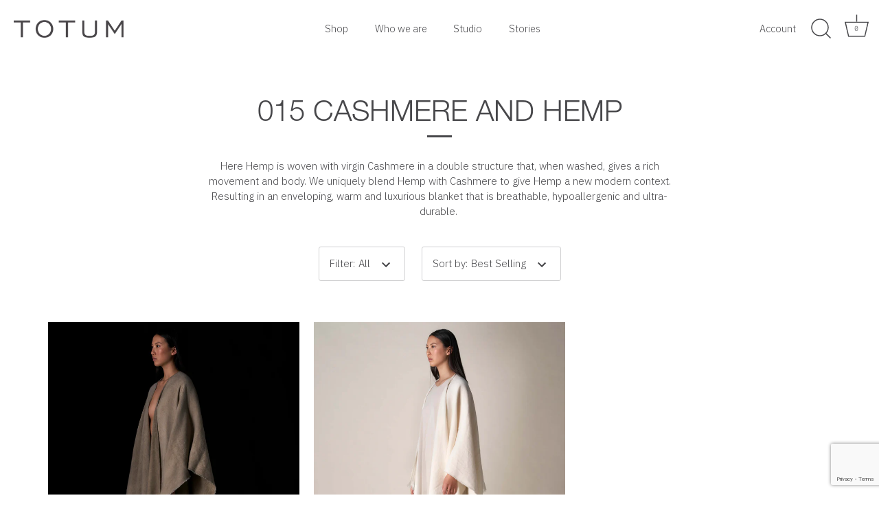

--- FILE ---
content_type: text/html; charset=utf-8
request_url: https://www.google.com/recaptcha/api2/anchor?ar=1&k=6LeTRAoeAAAAACKeCUlhSkXvVTIwv0_OgDTqgYsa&co=aHR0cHM6Ly93d3cudG90dW1wcm9qZWN0LmNvbTo0NDM.&hl=en&v=PoyoqOPhxBO7pBk68S4YbpHZ&size=invisible&anchor-ms=20000&execute-ms=30000&cb=am7t5nnehgxy
body_size: 48692
content:
<!DOCTYPE HTML><html dir="ltr" lang="en"><head><meta http-equiv="Content-Type" content="text/html; charset=UTF-8">
<meta http-equiv="X-UA-Compatible" content="IE=edge">
<title>reCAPTCHA</title>
<style type="text/css">
/* cyrillic-ext */
@font-face {
  font-family: 'Roboto';
  font-style: normal;
  font-weight: 400;
  font-stretch: 100%;
  src: url(//fonts.gstatic.com/s/roboto/v48/KFO7CnqEu92Fr1ME7kSn66aGLdTylUAMa3GUBHMdazTgWw.woff2) format('woff2');
  unicode-range: U+0460-052F, U+1C80-1C8A, U+20B4, U+2DE0-2DFF, U+A640-A69F, U+FE2E-FE2F;
}
/* cyrillic */
@font-face {
  font-family: 'Roboto';
  font-style: normal;
  font-weight: 400;
  font-stretch: 100%;
  src: url(//fonts.gstatic.com/s/roboto/v48/KFO7CnqEu92Fr1ME7kSn66aGLdTylUAMa3iUBHMdazTgWw.woff2) format('woff2');
  unicode-range: U+0301, U+0400-045F, U+0490-0491, U+04B0-04B1, U+2116;
}
/* greek-ext */
@font-face {
  font-family: 'Roboto';
  font-style: normal;
  font-weight: 400;
  font-stretch: 100%;
  src: url(//fonts.gstatic.com/s/roboto/v48/KFO7CnqEu92Fr1ME7kSn66aGLdTylUAMa3CUBHMdazTgWw.woff2) format('woff2');
  unicode-range: U+1F00-1FFF;
}
/* greek */
@font-face {
  font-family: 'Roboto';
  font-style: normal;
  font-weight: 400;
  font-stretch: 100%;
  src: url(//fonts.gstatic.com/s/roboto/v48/KFO7CnqEu92Fr1ME7kSn66aGLdTylUAMa3-UBHMdazTgWw.woff2) format('woff2');
  unicode-range: U+0370-0377, U+037A-037F, U+0384-038A, U+038C, U+038E-03A1, U+03A3-03FF;
}
/* math */
@font-face {
  font-family: 'Roboto';
  font-style: normal;
  font-weight: 400;
  font-stretch: 100%;
  src: url(//fonts.gstatic.com/s/roboto/v48/KFO7CnqEu92Fr1ME7kSn66aGLdTylUAMawCUBHMdazTgWw.woff2) format('woff2');
  unicode-range: U+0302-0303, U+0305, U+0307-0308, U+0310, U+0312, U+0315, U+031A, U+0326-0327, U+032C, U+032F-0330, U+0332-0333, U+0338, U+033A, U+0346, U+034D, U+0391-03A1, U+03A3-03A9, U+03B1-03C9, U+03D1, U+03D5-03D6, U+03F0-03F1, U+03F4-03F5, U+2016-2017, U+2034-2038, U+203C, U+2040, U+2043, U+2047, U+2050, U+2057, U+205F, U+2070-2071, U+2074-208E, U+2090-209C, U+20D0-20DC, U+20E1, U+20E5-20EF, U+2100-2112, U+2114-2115, U+2117-2121, U+2123-214F, U+2190, U+2192, U+2194-21AE, U+21B0-21E5, U+21F1-21F2, U+21F4-2211, U+2213-2214, U+2216-22FF, U+2308-230B, U+2310, U+2319, U+231C-2321, U+2336-237A, U+237C, U+2395, U+239B-23B7, U+23D0, U+23DC-23E1, U+2474-2475, U+25AF, U+25B3, U+25B7, U+25BD, U+25C1, U+25CA, U+25CC, U+25FB, U+266D-266F, U+27C0-27FF, U+2900-2AFF, U+2B0E-2B11, U+2B30-2B4C, U+2BFE, U+3030, U+FF5B, U+FF5D, U+1D400-1D7FF, U+1EE00-1EEFF;
}
/* symbols */
@font-face {
  font-family: 'Roboto';
  font-style: normal;
  font-weight: 400;
  font-stretch: 100%;
  src: url(//fonts.gstatic.com/s/roboto/v48/KFO7CnqEu92Fr1ME7kSn66aGLdTylUAMaxKUBHMdazTgWw.woff2) format('woff2');
  unicode-range: U+0001-000C, U+000E-001F, U+007F-009F, U+20DD-20E0, U+20E2-20E4, U+2150-218F, U+2190, U+2192, U+2194-2199, U+21AF, U+21E6-21F0, U+21F3, U+2218-2219, U+2299, U+22C4-22C6, U+2300-243F, U+2440-244A, U+2460-24FF, U+25A0-27BF, U+2800-28FF, U+2921-2922, U+2981, U+29BF, U+29EB, U+2B00-2BFF, U+4DC0-4DFF, U+FFF9-FFFB, U+10140-1018E, U+10190-1019C, U+101A0, U+101D0-101FD, U+102E0-102FB, U+10E60-10E7E, U+1D2C0-1D2D3, U+1D2E0-1D37F, U+1F000-1F0FF, U+1F100-1F1AD, U+1F1E6-1F1FF, U+1F30D-1F30F, U+1F315, U+1F31C, U+1F31E, U+1F320-1F32C, U+1F336, U+1F378, U+1F37D, U+1F382, U+1F393-1F39F, U+1F3A7-1F3A8, U+1F3AC-1F3AF, U+1F3C2, U+1F3C4-1F3C6, U+1F3CA-1F3CE, U+1F3D4-1F3E0, U+1F3ED, U+1F3F1-1F3F3, U+1F3F5-1F3F7, U+1F408, U+1F415, U+1F41F, U+1F426, U+1F43F, U+1F441-1F442, U+1F444, U+1F446-1F449, U+1F44C-1F44E, U+1F453, U+1F46A, U+1F47D, U+1F4A3, U+1F4B0, U+1F4B3, U+1F4B9, U+1F4BB, U+1F4BF, U+1F4C8-1F4CB, U+1F4D6, U+1F4DA, U+1F4DF, U+1F4E3-1F4E6, U+1F4EA-1F4ED, U+1F4F7, U+1F4F9-1F4FB, U+1F4FD-1F4FE, U+1F503, U+1F507-1F50B, U+1F50D, U+1F512-1F513, U+1F53E-1F54A, U+1F54F-1F5FA, U+1F610, U+1F650-1F67F, U+1F687, U+1F68D, U+1F691, U+1F694, U+1F698, U+1F6AD, U+1F6B2, U+1F6B9-1F6BA, U+1F6BC, U+1F6C6-1F6CF, U+1F6D3-1F6D7, U+1F6E0-1F6EA, U+1F6F0-1F6F3, U+1F6F7-1F6FC, U+1F700-1F7FF, U+1F800-1F80B, U+1F810-1F847, U+1F850-1F859, U+1F860-1F887, U+1F890-1F8AD, U+1F8B0-1F8BB, U+1F8C0-1F8C1, U+1F900-1F90B, U+1F93B, U+1F946, U+1F984, U+1F996, U+1F9E9, U+1FA00-1FA6F, U+1FA70-1FA7C, U+1FA80-1FA89, U+1FA8F-1FAC6, U+1FACE-1FADC, U+1FADF-1FAE9, U+1FAF0-1FAF8, U+1FB00-1FBFF;
}
/* vietnamese */
@font-face {
  font-family: 'Roboto';
  font-style: normal;
  font-weight: 400;
  font-stretch: 100%;
  src: url(//fonts.gstatic.com/s/roboto/v48/KFO7CnqEu92Fr1ME7kSn66aGLdTylUAMa3OUBHMdazTgWw.woff2) format('woff2');
  unicode-range: U+0102-0103, U+0110-0111, U+0128-0129, U+0168-0169, U+01A0-01A1, U+01AF-01B0, U+0300-0301, U+0303-0304, U+0308-0309, U+0323, U+0329, U+1EA0-1EF9, U+20AB;
}
/* latin-ext */
@font-face {
  font-family: 'Roboto';
  font-style: normal;
  font-weight: 400;
  font-stretch: 100%;
  src: url(//fonts.gstatic.com/s/roboto/v48/KFO7CnqEu92Fr1ME7kSn66aGLdTylUAMa3KUBHMdazTgWw.woff2) format('woff2');
  unicode-range: U+0100-02BA, U+02BD-02C5, U+02C7-02CC, U+02CE-02D7, U+02DD-02FF, U+0304, U+0308, U+0329, U+1D00-1DBF, U+1E00-1E9F, U+1EF2-1EFF, U+2020, U+20A0-20AB, U+20AD-20C0, U+2113, U+2C60-2C7F, U+A720-A7FF;
}
/* latin */
@font-face {
  font-family: 'Roboto';
  font-style: normal;
  font-weight: 400;
  font-stretch: 100%;
  src: url(//fonts.gstatic.com/s/roboto/v48/KFO7CnqEu92Fr1ME7kSn66aGLdTylUAMa3yUBHMdazQ.woff2) format('woff2');
  unicode-range: U+0000-00FF, U+0131, U+0152-0153, U+02BB-02BC, U+02C6, U+02DA, U+02DC, U+0304, U+0308, U+0329, U+2000-206F, U+20AC, U+2122, U+2191, U+2193, U+2212, U+2215, U+FEFF, U+FFFD;
}
/* cyrillic-ext */
@font-face {
  font-family: 'Roboto';
  font-style: normal;
  font-weight: 500;
  font-stretch: 100%;
  src: url(//fonts.gstatic.com/s/roboto/v48/KFO7CnqEu92Fr1ME7kSn66aGLdTylUAMa3GUBHMdazTgWw.woff2) format('woff2');
  unicode-range: U+0460-052F, U+1C80-1C8A, U+20B4, U+2DE0-2DFF, U+A640-A69F, U+FE2E-FE2F;
}
/* cyrillic */
@font-face {
  font-family: 'Roboto';
  font-style: normal;
  font-weight: 500;
  font-stretch: 100%;
  src: url(//fonts.gstatic.com/s/roboto/v48/KFO7CnqEu92Fr1ME7kSn66aGLdTylUAMa3iUBHMdazTgWw.woff2) format('woff2');
  unicode-range: U+0301, U+0400-045F, U+0490-0491, U+04B0-04B1, U+2116;
}
/* greek-ext */
@font-face {
  font-family: 'Roboto';
  font-style: normal;
  font-weight: 500;
  font-stretch: 100%;
  src: url(//fonts.gstatic.com/s/roboto/v48/KFO7CnqEu92Fr1ME7kSn66aGLdTylUAMa3CUBHMdazTgWw.woff2) format('woff2');
  unicode-range: U+1F00-1FFF;
}
/* greek */
@font-face {
  font-family: 'Roboto';
  font-style: normal;
  font-weight: 500;
  font-stretch: 100%;
  src: url(//fonts.gstatic.com/s/roboto/v48/KFO7CnqEu92Fr1ME7kSn66aGLdTylUAMa3-UBHMdazTgWw.woff2) format('woff2');
  unicode-range: U+0370-0377, U+037A-037F, U+0384-038A, U+038C, U+038E-03A1, U+03A3-03FF;
}
/* math */
@font-face {
  font-family: 'Roboto';
  font-style: normal;
  font-weight: 500;
  font-stretch: 100%;
  src: url(//fonts.gstatic.com/s/roboto/v48/KFO7CnqEu92Fr1ME7kSn66aGLdTylUAMawCUBHMdazTgWw.woff2) format('woff2');
  unicode-range: U+0302-0303, U+0305, U+0307-0308, U+0310, U+0312, U+0315, U+031A, U+0326-0327, U+032C, U+032F-0330, U+0332-0333, U+0338, U+033A, U+0346, U+034D, U+0391-03A1, U+03A3-03A9, U+03B1-03C9, U+03D1, U+03D5-03D6, U+03F0-03F1, U+03F4-03F5, U+2016-2017, U+2034-2038, U+203C, U+2040, U+2043, U+2047, U+2050, U+2057, U+205F, U+2070-2071, U+2074-208E, U+2090-209C, U+20D0-20DC, U+20E1, U+20E5-20EF, U+2100-2112, U+2114-2115, U+2117-2121, U+2123-214F, U+2190, U+2192, U+2194-21AE, U+21B0-21E5, U+21F1-21F2, U+21F4-2211, U+2213-2214, U+2216-22FF, U+2308-230B, U+2310, U+2319, U+231C-2321, U+2336-237A, U+237C, U+2395, U+239B-23B7, U+23D0, U+23DC-23E1, U+2474-2475, U+25AF, U+25B3, U+25B7, U+25BD, U+25C1, U+25CA, U+25CC, U+25FB, U+266D-266F, U+27C0-27FF, U+2900-2AFF, U+2B0E-2B11, U+2B30-2B4C, U+2BFE, U+3030, U+FF5B, U+FF5D, U+1D400-1D7FF, U+1EE00-1EEFF;
}
/* symbols */
@font-face {
  font-family: 'Roboto';
  font-style: normal;
  font-weight: 500;
  font-stretch: 100%;
  src: url(//fonts.gstatic.com/s/roboto/v48/KFO7CnqEu92Fr1ME7kSn66aGLdTylUAMaxKUBHMdazTgWw.woff2) format('woff2');
  unicode-range: U+0001-000C, U+000E-001F, U+007F-009F, U+20DD-20E0, U+20E2-20E4, U+2150-218F, U+2190, U+2192, U+2194-2199, U+21AF, U+21E6-21F0, U+21F3, U+2218-2219, U+2299, U+22C4-22C6, U+2300-243F, U+2440-244A, U+2460-24FF, U+25A0-27BF, U+2800-28FF, U+2921-2922, U+2981, U+29BF, U+29EB, U+2B00-2BFF, U+4DC0-4DFF, U+FFF9-FFFB, U+10140-1018E, U+10190-1019C, U+101A0, U+101D0-101FD, U+102E0-102FB, U+10E60-10E7E, U+1D2C0-1D2D3, U+1D2E0-1D37F, U+1F000-1F0FF, U+1F100-1F1AD, U+1F1E6-1F1FF, U+1F30D-1F30F, U+1F315, U+1F31C, U+1F31E, U+1F320-1F32C, U+1F336, U+1F378, U+1F37D, U+1F382, U+1F393-1F39F, U+1F3A7-1F3A8, U+1F3AC-1F3AF, U+1F3C2, U+1F3C4-1F3C6, U+1F3CA-1F3CE, U+1F3D4-1F3E0, U+1F3ED, U+1F3F1-1F3F3, U+1F3F5-1F3F7, U+1F408, U+1F415, U+1F41F, U+1F426, U+1F43F, U+1F441-1F442, U+1F444, U+1F446-1F449, U+1F44C-1F44E, U+1F453, U+1F46A, U+1F47D, U+1F4A3, U+1F4B0, U+1F4B3, U+1F4B9, U+1F4BB, U+1F4BF, U+1F4C8-1F4CB, U+1F4D6, U+1F4DA, U+1F4DF, U+1F4E3-1F4E6, U+1F4EA-1F4ED, U+1F4F7, U+1F4F9-1F4FB, U+1F4FD-1F4FE, U+1F503, U+1F507-1F50B, U+1F50D, U+1F512-1F513, U+1F53E-1F54A, U+1F54F-1F5FA, U+1F610, U+1F650-1F67F, U+1F687, U+1F68D, U+1F691, U+1F694, U+1F698, U+1F6AD, U+1F6B2, U+1F6B9-1F6BA, U+1F6BC, U+1F6C6-1F6CF, U+1F6D3-1F6D7, U+1F6E0-1F6EA, U+1F6F0-1F6F3, U+1F6F7-1F6FC, U+1F700-1F7FF, U+1F800-1F80B, U+1F810-1F847, U+1F850-1F859, U+1F860-1F887, U+1F890-1F8AD, U+1F8B0-1F8BB, U+1F8C0-1F8C1, U+1F900-1F90B, U+1F93B, U+1F946, U+1F984, U+1F996, U+1F9E9, U+1FA00-1FA6F, U+1FA70-1FA7C, U+1FA80-1FA89, U+1FA8F-1FAC6, U+1FACE-1FADC, U+1FADF-1FAE9, U+1FAF0-1FAF8, U+1FB00-1FBFF;
}
/* vietnamese */
@font-face {
  font-family: 'Roboto';
  font-style: normal;
  font-weight: 500;
  font-stretch: 100%;
  src: url(//fonts.gstatic.com/s/roboto/v48/KFO7CnqEu92Fr1ME7kSn66aGLdTylUAMa3OUBHMdazTgWw.woff2) format('woff2');
  unicode-range: U+0102-0103, U+0110-0111, U+0128-0129, U+0168-0169, U+01A0-01A1, U+01AF-01B0, U+0300-0301, U+0303-0304, U+0308-0309, U+0323, U+0329, U+1EA0-1EF9, U+20AB;
}
/* latin-ext */
@font-face {
  font-family: 'Roboto';
  font-style: normal;
  font-weight: 500;
  font-stretch: 100%;
  src: url(//fonts.gstatic.com/s/roboto/v48/KFO7CnqEu92Fr1ME7kSn66aGLdTylUAMa3KUBHMdazTgWw.woff2) format('woff2');
  unicode-range: U+0100-02BA, U+02BD-02C5, U+02C7-02CC, U+02CE-02D7, U+02DD-02FF, U+0304, U+0308, U+0329, U+1D00-1DBF, U+1E00-1E9F, U+1EF2-1EFF, U+2020, U+20A0-20AB, U+20AD-20C0, U+2113, U+2C60-2C7F, U+A720-A7FF;
}
/* latin */
@font-face {
  font-family: 'Roboto';
  font-style: normal;
  font-weight: 500;
  font-stretch: 100%;
  src: url(//fonts.gstatic.com/s/roboto/v48/KFO7CnqEu92Fr1ME7kSn66aGLdTylUAMa3yUBHMdazQ.woff2) format('woff2');
  unicode-range: U+0000-00FF, U+0131, U+0152-0153, U+02BB-02BC, U+02C6, U+02DA, U+02DC, U+0304, U+0308, U+0329, U+2000-206F, U+20AC, U+2122, U+2191, U+2193, U+2212, U+2215, U+FEFF, U+FFFD;
}
/* cyrillic-ext */
@font-face {
  font-family: 'Roboto';
  font-style: normal;
  font-weight: 900;
  font-stretch: 100%;
  src: url(//fonts.gstatic.com/s/roboto/v48/KFO7CnqEu92Fr1ME7kSn66aGLdTylUAMa3GUBHMdazTgWw.woff2) format('woff2');
  unicode-range: U+0460-052F, U+1C80-1C8A, U+20B4, U+2DE0-2DFF, U+A640-A69F, U+FE2E-FE2F;
}
/* cyrillic */
@font-face {
  font-family: 'Roboto';
  font-style: normal;
  font-weight: 900;
  font-stretch: 100%;
  src: url(//fonts.gstatic.com/s/roboto/v48/KFO7CnqEu92Fr1ME7kSn66aGLdTylUAMa3iUBHMdazTgWw.woff2) format('woff2');
  unicode-range: U+0301, U+0400-045F, U+0490-0491, U+04B0-04B1, U+2116;
}
/* greek-ext */
@font-face {
  font-family: 'Roboto';
  font-style: normal;
  font-weight: 900;
  font-stretch: 100%;
  src: url(//fonts.gstatic.com/s/roboto/v48/KFO7CnqEu92Fr1ME7kSn66aGLdTylUAMa3CUBHMdazTgWw.woff2) format('woff2');
  unicode-range: U+1F00-1FFF;
}
/* greek */
@font-face {
  font-family: 'Roboto';
  font-style: normal;
  font-weight: 900;
  font-stretch: 100%;
  src: url(//fonts.gstatic.com/s/roboto/v48/KFO7CnqEu92Fr1ME7kSn66aGLdTylUAMa3-UBHMdazTgWw.woff2) format('woff2');
  unicode-range: U+0370-0377, U+037A-037F, U+0384-038A, U+038C, U+038E-03A1, U+03A3-03FF;
}
/* math */
@font-face {
  font-family: 'Roboto';
  font-style: normal;
  font-weight: 900;
  font-stretch: 100%;
  src: url(//fonts.gstatic.com/s/roboto/v48/KFO7CnqEu92Fr1ME7kSn66aGLdTylUAMawCUBHMdazTgWw.woff2) format('woff2');
  unicode-range: U+0302-0303, U+0305, U+0307-0308, U+0310, U+0312, U+0315, U+031A, U+0326-0327, U+032C, U+032F-0330, U+0332-0333, U+0338, U+033A, U+0346, U+034D, U+0391-03A1, U+03A3-03A9, U+03B1-03C9, U+03D1, U+03D5-03D6, U+03F0-03F1, U+03F4-03F5, U+2016-2017, U+2034-2038, U+203C, U+2040, U+2043, U+2047, U+2050, U+2057, U+205F, U+2070-2071, U+2074-208E, U+2090-209C, U+20D0-20DC, U+20E1, U+20E5-20EF, U+2100-2112, U+2114-2115, U+2117-2121, U+2123-214F, U+2190, U+2192, U+2194-21AE, U+21B0-21E5, U+21F1-21F2, U+21F4-2211, U+2213-2214, U+2216-22FF, U+2308-230B, U+2310, U+2319, U+231C-2321, U+2336-237A, U+237C, U+2395, U+239B-23B7, U+23D0, U+23DC-23E1, U+2474-2475, U+25AF, U+25B3, U+25B7, U+25BD, U+25C1, U+25CA, U+25CC, U+25FB, U+266D-266F, U+27C0-27FF, U+2900-2AFF, U+2B0E-2B11, U+2B30-2B4C, U+2BFE, U+3030, U+FF5B, U+FF5D, U+1D400-1D7FF, U+1EE00-1EEFF;
}
/* symbols */
@font-face {
  font-family: 'Roboto';
  font-style: normal;
  font-weight: 900;
  font-stretch: 100%;
  src: url(//fonts.gstatic.com/s/roboto/v48/KFO7CnqEu92Fr1ME7kSn66aGLdTylUAMaxKUBHMdazTgWw.woff2) format('woff2');
  unicode-range: U+0001-000C, U+000E-001F, U+007F-009F, U+20DD-20E0, U+20E2-20E4, U+2150-218F, U+2190, U+2192, U+2194-2199, U+21AF, U+21E6-21F0, U+21F3, U+2218-2219, U+2299, U+22C4-22C6, U+2300-243F, U+2440-244A, U+2460-24FF, U+25A0-27BF, U+2800-28FF, U+2921-2922, U+2981, U+29BF, U+29EB, U+2B00-2BFF, U+4DC0-4DFF, U+FFF9-FFFB, U+10140-1018E, U+10190-1019C, U+101A0, U+101D0-101FD, U+102E0-102FB, U+10E60-10E7E, U+1D2C0-1D2D3, U+1D2E0-1D37F, U+1F000-1F0FF, U+1F100-1F1AD, U+1F1E6-1F1FF, U+1F30D-1F30F, U+1F315, U+1F31C, U+1F31E, U+1F320-1F32C, U+1F336, U+1F378, U+1F37D, U+1F382, U+1F393-1F39F, U+1F3A7-1F3A8, U+1F3AC-1F3AF, U+1F3C2, U+1F3C4-1F3C6, U+1F3CA-1F3CE, U+1F3D4-1F3E0, U+1F3ED, U+1F3F1-1F3F3, U+1F3F5-1F3F7, U+1F408, U+1F415, U+1F41F, U+1F426, U+1F43F, U+1F441-1F442, U+1F444, U+1F446-1F449, U+1F44C-1F44E, U+1F453, U+1F46A, U+1F47D, U+1F4A3, U+1F4B0, U+1F4B3, U+1F4B9, U+1F4BB, U+1F4BF, U+1F4C8-1F4CB, U+1F4D6, U+1F4DA, U+1F4DF, U+1F4E3-1F4E6, U+1F4EA-1F4ED, U+1F4F7, U+1F4F9-1F4FB, U+1F4FD-1F4FE, U+1F503, U+1F507-1F50B, U+1F50D, U+1F512-1F513, U+1F53E-1F54A, U+1F54F-1F5FA, U+1F610, U+1F650-1F67F, U+1F687, U+1F68D, U+1F691, U+1F694, U+1F698, U+1F6AD, U+1F6B2, U+1F6B9-1F6BA, U+1F6BC, U+1F6C6-1F6CF, U+1F6D3-1F6D7, U+1F6E0-1F6EA, U+1F6F0-1F6F3, U+1F6F7-1F6FC, U+1F700-1F7FF, U+1F800-1F80B, U+1F810-1F847, U+1F850-1F859, U+1F860-1F887, U+1F890-1F8AD, U+1F8B0-1F8BB, U+1F8C0-1F8C1, U+1F900-1F90B, U+1F93B, U+1F946, U+1F984, U+1F996, U+1F9E9, U+1FA00-1FA6F, U+1FA70-1FA7C, U+1FA80-1FA89, U+1FA8F-1FAC6, U+1FACE-1FADC, U+1FADF-1FAE9, U+1FAF0-1FAF8, U+1FB00-1FBFF;
}
/* vietnamese */
@font-face {
  font-family: 'Roboto';
  font-style: normal;
  font-weight: 900;
  font-stretch: 100%;
  src: url(//fonts.gstatic.com/s/roboto/v48/KFO7CnqEu92Fr1ME7kSn66aGLdTylUAMa3OUBHMdazTgWw.woff2) format('woff2');
  unicode-range: U+0102-0103, U+0110-0111, U+0128-0129, U+0168-0169, U+01A0-01A1, U+01AF-01B0, U+0300-0301, U+0303-0304, U+0308-0309, U+0323, U+0329, U+1EA0-1EF9, U+20AB;
}
/* latin-ext */
@font-face {
  font-family: 'Roboto';
  font-style: normal;
  font-weight: 900;
  font-stretch: 100%;
  src: url(//fonts.gstatic.com/s/roboto/v48/KFO7CnqEu92Fr1ME7kSn66aGLdTylUAMa3KUBHMdazTgWw.woff2) format('woff2');
  unicode-range: U+0100-02BA, U+02BD-02C5, U+02C7-02CC, U+02CE-02D7, U+02DD-02FF, U+0304, U+0308, U+0329, U+1D00-1DBF, U+1E00-1E9F, U+1EF2-1EFF, U+2020, U+20A0-20AB, U+20AD-20C0, U+2113, U+2C60-2C7F, U+A720-A7FF;
}
/* latin */
@font-face {
  font-family: 'Roboto';
  font-style: normal;
  font-weight: 900;
  font-stretch: 100%;
  src: url(//fonts.gstatic.com/s/roboto/v48/KFO7CnqEu92Fr1ME7kSn66aGLdTylUAMa3yUBHMdazQ.woff2) format('woff2');
  unicode-range: U+0000-00FF, U+0131, U+0152-0153, U+02BB-02BC, U+02C6, U+02DA, U+02DC, U+0304, U+0308, U+0329, U+2000-206F, U+20AC, U+2122, U+2191, U+2193, U+2212, U+2215, U+FEFF, U+FFFD;
}

</style>
<link rel="stylesheet" type="text/css" href="https://www.gstatic.com/recaptcha/releases/PoyoqOPhxBO7pBk68S4YbpHZ/styles__ltr.css">
<script nonce="8dzlkBxIw1H1n6gTL7lTQg" type="text/javascript">window['__recaptcha_api'] = 'https://www.google.com/recaptcha/api2/';</script>
<script type="text/javascript" src="https://www.gstatic.com/recaptcha/releases/PoyoqOPhxBO7pBk68S4YbpHZ/recaptcha__en.js" nonce="8dzlkBxIw1H1n6gTL7lTQg">
      
    </script></head>
<body><div id="rc-anchor-alert" class="rc-anchor-alert"></div>
<input type="hidden" id="recaptcha-token" value="[base64]">
<script type="text/javascript" nonce="8dzlkBxIw1H1n6gTL7lTQg">
      recaptcha.anchor.Main.init("[\x22ainput\x22,[\x22bgdata\x22,\x22\x22,\[base64]/[base64]/[base64]/[base64]/[base64]/UltsKytdPUU6KEU8MjA0OD9SW2wrK109RT4+NnwxOTI6KChFJjY0NTEyKT09NTUyOTYmJk0rMTxjLmxlbmd0aCYmKGMuY2hhckNvZGVBdChNKzEpJjY0NTEyKT09NTYzMjA/[base64]/[base64]/[base64]/[base64]/[base64]/[base64]/[base64]\x22,\[base64]\x22,\[base64]/ChsKCOcKEw7LCmTRRwrUZDsKPw48Awo9twpTCpMK1MMK0wrJgwq4bSAnDhMOpwpbDqBwewp7Dp8KBDsOYwrIXwpnDlH/[base64]/Dp8KPwqvDssOzwr7DvsKcMS0aw58hCcO+MlnDj8Kkw7tSw43CtcOdEMOBwoDCgGYRwovCqcOxw6leJgxlwrPDscKidzVJXGTDr8Omwo7DgzF/LcK/wpfDjcO4wrjCi8KuLwjDimbDrsOTLsOiw7hsV1s6YRTDpVpxwpLDhWpwfcOtwozCicOfajsRwp0Mwp/DtQPDtncJwqgHXsOICRFhw4DDsGTCjRN/[base64]/w6JsYMKkIwDCt8O+B8KtwrfDmcOQwqgcV3/CkF/[base64]/[base64]/PXUkUcKRbcOEw6s5w5U4wqF+VcOSb8KGE8O9VV7CvA9iw65ww6zChMKmfyIYXcKJwpYaE0XDtnLCrAzDpD1fNXDCuTx1bMKKH8KbdQTCs8KRwrfCsH/[base64]/ChHphwpXCg8Kvw5sxwoHDiMOVw47Ci03Cj8Ogw7NgNDfDqsO3fAB+NsKHw4swwqcoCShtwokSwqRPXzXDjTseOcK2FsO7SMOZwp4aw5UUwpbDgmduUWjDsmo8w693LTVSK8KKw4XDrC43Z1fCpWTCm8OSJMObw7XDp8O/[base64]/DgcKuw5bDusKlQcODwqfDkFI6PMK6csKTwpJaw7PDj8OZUVfDrcOCFgXCmMO0fsOWJxhdw73CsAjDgkfDvcKSw5HDrMKXW1BYKsODw45qY0xSwrjDhRA5VMK5wp/ClcK9HWbDizxPVjXCpCzDhMKgwoDCtwjCosKRw4nCmUvCthDDh20IEMOLOm0aH2vDsQ1xWUsvwoPCksO7CFpKexXCvcOuwrkFOSImYA/CmsOfwqPDmMOww6rCkwnDp8KSw7rClVImw5zDl8O+w5/ChsKLVTnDpMK8woFJw4MOwpnDvMOZw4x7w45cCi9+OMOXGxfDlCzCpcOpc8OmaMKxw7LCgMK5D8Okw5xfHcOVFkfCjRg2w4wERcOoRMKhQ2gFw7okOMKxN0zDrsKLGzrDksK6A8OdDnDCjn0rASnCszHCilofAsOAcVt7w7XClSnCrcOmwpYuw5dPwq/CmcOww6hcQmjDh8KJwoTDlXLCjsKDXMKZw5LDl0LDj3XDkcOiwojDuDxGQsK9KhzDvkfDvMO3wofCmDI0KlPCiivCr8OXTMKIwrvDjHXCiVzCoy5Ww77CtcKaVE3CmRNgfB/DrMK8V8OvKkbDpxnDusKcRcKiMsOsw4/Dln0Vw5PDjsKRNS9+w7zDownDnkl9wrJvworDsnVIESnCihXCpCIaJC3DlSLDhgrDp3TDkgdQRFtZHBnDjAkbSX0Qw5ZgUMOtZnosRx/Dk0BswrxNRcOPdcOnAVd0c8OLwo3CrmQybcKXXMKJZMOMw6kZw45Uw63Dn0UFwpg7w5PDvTjCqcOpCWfCjhAdw57CvMOpw6xcw6lBw5o5MsKewo8Yw67DmWfCiEkxfEJHwqzCr8O5bcOwUcKMUcO4wqHCgUrCgEjCr8KoenouXw/[base64]/Dsx4zF33Cv8Kqw6ZjCRhnUGHCgyTDp0lzwqUnwovDmWF+wrjCgx7CpSbCgMK8PzXCoDrCnkkjZEjCtMKEcRFCw5XDsXzDvDnDg3JSw5/DlsO6wq/Dszxkw5gATsOLd8OQw57CiMK1aMKmU8O5wobDq8K/[base64]/DkCDDvcK6wq3CicK1wrzDp8KxHsKLdcKqwrkDBh5YIgjCp8KTH8OrSsK5DcO0wrDDm0fCtSTDl2B5YkpQJ8KSQyfCgz/[base64]/Cs8ORVsKNCSfCiTdTwqDDqsOFwrXCncK2OTbDgVEnwqHDtMK7wrxNVgfCshQyw6JmwrPDngxFGMKFZRPCr8OKwoBfdlJVb8Kow40uw4HCjcKMwrE7wrTDrxEfw7FRHcOsXcOSwpF/w6vDk8OcwrvCkmlKBgzDqHVoMcOCwqnDqGQtC8OPGcK0wpDCgmVbaTTDi8K6ChLCgD0/CsOCw4vDtsOEUFLDv03CoMK/[base64]/H8KIw6c8wqE6wp3DsBnCpmh+aXlqDsOxwrkhbMKew6LCkMKsw5EWcw5YwrvDsiXCicK/[base64]/[base64]/DocKCL8KlIcKoPcKZw4wSwo3CocOuDMOcwqnCkMOVclUUwp06woHDv8OdY8Obwo5LwrfChsKGwpcYe2bDj8KBV8OEScKtQDoAw6JPei49wp7DscO4wr1vdsKOOsO4EsK4wrDDgXzDjSJRw5zCrsOaw7DDsiXDnnYCw44bTWnCrQteXsOAw5pwwr/DhMOUQjUfV8OwVMKxwrHChcOgwpTCpMO+EX3DvMOHSsOUw6HDrEjCtcOxAklawqJIwrHDqcK6wr8vDsKQSHLDj8K3w6TDsFvChsOiX8OKw6p1OhsKITB3ORpkwrjDmsKYAE5lw6PDmm0wwoJNFcOyw5rDm8Odw7jCqkZGdD8ObBJWFm92w7vDnCNUWcKLw4UTw6/[base64]/HhbDhknDrQUEwptOwoIRD38WNcK1H8OhGcOIdsOITsOmwpPChk3Cl8KewqgPSsOoHMKtwrIbcsKLSsO+wpzDtz0qw4JDdQPCgMOTQcOGT8OrwoRUwqTCjMOaPhgcVMKbLcO2TsKOMVIjG8Kzw5PCqhnDpMO9wplWMcKjZnVpSMO2wo3DgcOwVMOfwoMUAsONw4ohX0/Djn/[base64]/dT7CqcKDFkRPJ8OXHhVIBzzDrwfDt8O9woPDqAQhDDw5MX7CkcObHMK1ZzVpwqcAM8Onw5JuCMOHNMOuwpYdLFliwqDDvMKfRC3DmMKEw494w6bDksKZw4XDu2LDlsOuwpRCHsKgakHCr8Kgw6fDnh07KMO/w5R1wrvDtgcfw7zDp8Kwwo7DrsOtw4Agw6nCscOowq41CDZaLHRjZBDClmZsFmpZIgBXw6MAw4h4KcORw6s0Zw7Co8OeQsKOwo8Aw6s3w4vCm8KHZC0WDknDq0oAwobDlAMFw5bChcOSTsKDHBTDrcOnR1/[base64]/fybCk8OfwoVyOg7CpW1UwprDrMKaV8OXwpdVUMKIwpfCoMONw7zDmh7Cp8KHw5tzNBHDhcKMO8KxLcKZTg5iERt3IzrCksKew7bDuw/DpMKrwpp2V8O5wohFG8KuDcKYMcO/[base64]/J0fCkMOnw5TCrUvCpyrDgAU5cCLDnMKTw5QGAMOlw4pWK8OuecONw64bQWPCnTTCuUDDjznDlsOaHDnDuQkrw6/Dgh/CkcOxHVBtw5jDocOlw48Bw4FGFmhXQh9tCMKpw6Rmw5kVw7PDhQNBw4Imw51vwqcpwq3CgcOiL8OFGC9fGsOzw4VzdMOiwrbDqsOZwocBd8OAw4QvNVhUDMOCSF/DtcKowr41wodcw5zDgcOBOMKsVlbDpsOlw6gCN8OlWTtQA8KTRC03PEtKacKSZl7CvBzCnApTVwPCtmALw69ywp4OwonDrcK3wr/DvMK8XsOCaVzCq1DDtS4cKcKFD8KATCkbwrLDqzMFWMKSw5RCwpMowpBYwo0Yw7/Dn8OabcKhccOvbG4BwopNw68Mw5HCl1omJXXDkBtJGFUFw50/[base64]/DrsK/[base64]/Co3vCqDdIUmI/w47CrcO6wqfCkTnCp8OOwoQVfsKaw4HCt27CosK9V8KGw480EMK8wqHDnV3CpRrCkMKLw63CpDXDhMOtYcKiw5TDlHZtEMOvw4d+bcOEbSJrQsOqw6crwrhhwr3DlngCwpPDkm5dUVINF8KFJwAlEF7DnVxvYQtOEDEWaBXDnCjCtSHCoy/CrsKcDkXClT/Dni5kw5fDjloVwqMSwp/[base64]/CtcOjQcKwflIFLT3Cr8KBw7zDswBsBBFdEMOzLQUbwofDmTnDkcOfwo3DsMOrw5rDqwfDhSMWw6PDizLCll8/w4DCgsKYZcK5wozDlcOAw607wqdRw5PCvmkuw4dcw6JNXcKzwr3Cr8OILcKtwqjCoTzCk8KAwpPCqcKfdGrCrcOhw5s8w79Aw60Fw74Ywq/Ds3/DgcOawpjDgMK4w5vDhMONw7FawrzDizzDkC4WwonDjhLCgsOON19PTg/[base64]/w5fDlHoFQVk8w6jCp2stwpzCtMOAwpdJGsOAw79Ww6LCn8KwwqlswqEGNgUCGcKJw65Zw79lQ2fDnMKEJiohw7UUAFfClcOCwo9QccKcwpDChUARwqhGw6/CpXbDq1FLw4LDoiIaHGxzB25ER8KUwogmwps2UcOewqIzwo1gQwfCusKIw6FYwphYBsO3wofDsDkXwrXDkn7Dgmd7YXQTw4pVXMKFIMK/w4Elw5cFKsKjw5jDtn/[base64]/[base64]/DryTDncK6w4XCvMO1wrzCpC4kHcK4fcOGw5RHW8OkwqLCkcOPZcOnWsKbw7nCm3k9wqxUw4HDqsOcDcOzTDrCssKAw41nw4vDtsOGw4TDtEQSw5DDrsOew490wrPCpgA3w5JKPMKQwobDlcKZZAXCpMK1w5ZGeMOxfsOewq/DhHLDggczwoHDm3d7w68lS8KHwrscCsK+dMOlHEl2w5xyYsOlacKDJMKjRsKfR8KtZTRNwpJ8wp3CgMOEwrPCtcO9GMOYacKGUsK/wrPDrV5uH8OhYcKgTsKKwqQgw5rDk2PCvRFUwr1YT33Cmn1pW1DCncKHw7kHwocRDcOkTsOzw4zCoMKjDX7CmcOVVsOCWA88KMOVTwBvHsORw7QEwobDnxTDhTXDhy1VKVEyY8KjwqrDjcKDP3/DhMKyYsO7LcKiw7/DuzwhMgtWwo/[base64]/Q8Ofw6zDvsOVwoDCvilQGAjDi1TCssOfw4HDhnvCnDjCksKgHCXDiE7DiELDsRTDl1/Cs8KOwq4wUMKTR2zCiCh/[base64]/w4TCo8KcXMOHwrp5w4Uowr3CrsKIwr/Di8KXwrbDjsK3wpTCg3ZRLhnCqcOwfcKudWtuw5Flwr/CmsK/w77DpQrCjMKlwq/DkSh2C2geG3/CsUvDmcOXw4Nsw5dFDMKIw5fDhMO1w60Zw5Z6w6ghwrVVwoJkMsO0BMK5K8O1VsKAw7sXF8OVTMO+w77DvDDDisKKPXzDscKzw7x/wog9bHdTDgzDjlgQw5/CmcO8Jm4nwrLDhTXDvyIRUcKmXkRWUzofLMKlelA6JcObM8KDZ0PDncOgenzDksOvwrVSeUPCssKjwqrDunnDlGTCqnZUwqTCgMKuGsOsYcKOR1DDpMO9aMOmwrPCvCvDuigbwqHDrcKJw43DhzDDnjnCgcKDDMODFBFkc8KswpbDlMOBwpFqw6PDpcOHUMO/w5xWwpEGcynDqcKBw7Y7DAgywr4BEiLDqn3ChgPCrEpnw7YfDcKNwpnDpklDwqF6anXDiX/DhMKDO3Igw5sjYsOywoseV8OCw75WHgvCn1XDohtdwrXDncKOw5IPw6dbEgPDjsO9w57Dlg03wqjCgyDDnMKzGXdEw4VIL8OMw6kpCcOCcMKKW8KvwpXCicKMwps1E8K/w50eDxXCtSNTOnXDjzFAa8KNMMOQOAkXw6BAwq/[base64]/Cs2HCp2HCtCHCn2nCuzhnfsObT8OnwpwleEs1RcKiw6/Crxc1RsKqw5xqB8K8BsOVwog1wpwMwqggw6nDpE3Cu8ORTcKgNcKnMw/[base64]/w6zDqsOAwpRbw6xPb8OVPkLCuMOdLsO/wp3CtDIewr/[base64]/[base64]/CjkHDnMKlEsKSc8K0w6U3WcOdGsKvdG/DqgJzFMOhwqfCuxcQw4rDncOVQMK3U8OcLnFGw6R9w6J1wpYeISxZaE7Cu3bCkcOMDDE1w5fCq8O0wozDhk1Sw5Y/w5TDpVbDq2Erwp/CocOrMMOLAsKdw4RWAcKPwrkzw7nDscKYNwtEYMKrFsOhw77DtVxlw413wpDDrFzCnX02X8KLw5ZiwocGRQXDisOsVhnCp1ALO8KFOH/CuSHDrl3CgTh6HMKdD8Kvw7/CpcKJwpzDpMO3GMKWw6/[base64]/wrrCm8OEw4bDtg7Cl8KdOQ5fSGvDkMOBwoU/[base64]/YhxhG8OewptLwpfDnyvCiMOWfsOFQQjDj8KnTsKLw5U7WhwzJH9Cf8OlfnrCjsOpasOKw6DDusOhEMOUw6Bvwr7CscKDw5cYw7IyG8OXETA/w41zRsOPw4pLwoQPwprDqsKuwrTCmCjCtMK6VcK1Em95WB8uG8O/GsOBw7JTwpPDusKiwp/DpsKMw5bCuSgKYiRhEitAJAtZwoHDksKcLcOjCDXDpkPDmcO5wozDvh/DjcKuwoFxPS3DhxRKwoxdI8OLw7oHwqpUHk/[base64]/TRMHIMKyw53DsUxxw7bDuXrDrcK7GlXDq0tVDWAwwprCrlXCj8Olw4DDlXhpwoQnw4h8wow8c2PDnQfDh8OOw5LDtMK3WMKvQmhGTTfDnsOPHBnDuwlTwoXCsy5tw5cwOlFmUAlkwpjCuMKGC1Anw5PColtCw4wjwpDCjMORUXbDjMK8wrfCkXTDjz1gw43DlsK/O8KEw4fCtcOIwo0AwrZsdMOcVMKsYMOpwr/DgsO3w6TDmEnCuWzCrMO1T8KYw6PCqcKEdcOtwqIkcCPCmBPCmDFxwqzCtDtgwpTDjMOrbsOQX8OrDyHCiUDCj8O6MsO/woxww5jCh8KswonDpjM5R8KQLALDnEfCmU3DmWzDjnB6wq8BOMOpw7DDqsKOwqQMRGHCv19kbFbDl8OCYcKHPBdLw5EQY8OpKMOWwqrCksKqVC/DiMO8wrrDnxE8w6LCqcOfT8OZVMOJQzjCssONMMOGTxRew6M6wrXDjsOgGsOAIMOYwrDCoDrCnEIKw77DhAPDlyNCwrLCnAgSw5pvQiczw5Mcw4N1K1zDhzXCnMKgw7DCkHbCrMKoH8KxHUBBC8KMe8O4wpTDqWHCo8KDZcKbHRPDgMKZwqXCsMOqLg/CkMK5fsK5wrwfwrPDmcKSw4bCuMO4FWnCimPCncOxw7oiwofCssKnZxkjNVl7wpzCokp+CS/Cu1pywrDDjsK+w7tEUcOdw5h4wqlcwoEBEQLCj8Klwp4tdMKHwqM9W8KSwpBKwrjCqTxEFcKKw77CiMO5wpp6wrvDuQXDmEFdAgwhA1LDtsKmw6Z7cHsew5zDsMKQw4PCsEXCuMKhbkcFw6vDl0sTR8KXwr/Cp8KYRsOeL8Kew5vDk3ECBU3DrkXDpcOtwpLDv2PCvsO3JwPCssKIw6s0eljDjm/DqVjCpyDCjy93w4rDrXwGdTEnEsKqRxkRUSXCkMKQYyYJQ8OZN8OawqAkw4p8TsOBSlYuwqXCncKFKzbDm8OQKMKXw7RUw6A0QBAEwo7Cjg/CoT5qw5MAw5s9NMOgwrtVaC/DgcK0XFZjw6LDucOYw5XDnsOuw7fDhHPDjU/CjQrDvELDtMKYYmjClCg6LMKxw75UwqvCjF3DlcKtGEXDu0HDh8OWccObAcKvwoDCvlsmw4AYwp8ZCMKxwo1swrPDvljDmcK1Cl/[base64]/CjxdbL8O/w6woJW9WOj48w4VEwqI/a3kywqvDusO3NSrCtTsWccOkQmfDisO2UsOawoBzOHjDsMKYew/ClsKkHmBSd8ObD8OYG8K2w7bCucOgw5dXXMOwA8OWw6Q1MUHDu8OTcVDCkxlNwqQSw51HMSHCqlN6wpgMbQXCuCrCm8Oww7Eaw7tfFMK/CMKRYMOtcMOsw6nDq8O8w4DCuGIEw6o7JkA4aSI0PMK6G8KtLsKRfsO1cBcBwr1Cw4XCpMKZBsOGfMOUwrhHHcOLwok9w67CvMO/wpQJw40Swq7DhDs/dgzDlMOYV8OowqfDmsKzbMOlXcODERvDt8Ktwq3Dkydqwp3CtMK4McOOwoo4PMKlw4/CoTlUOwMYwpUlQULDlVduw5LCjMKhwrkjwo3DvsO2wrvCjsKAKk7CgkbCsiHDvcO5w7FKbcOHQcKhwo06JijCiDTCjycZw6NDNzTDhsKsw6DDjTgVKhtfwpJ1wqhUwq1EHGjDtGDDowRawrRhwro5w4FZwo/DmVjDnMKqwp7DkcKAXgUWwoHDtA/Ds8KRwp3CsWbCoUp3UGdTw5HDvBnDqEB0cMO0OcOfw6kzcMOhw5HCvsK+GMKVc2RcaV0xEcOYMsK1woVeaHPCs8OUw74kGQlZw4ggQlPCrGHDhywgw5PDmcODGm/CswgXccOXI8O5w63DnCcpw6Fywp7CvSVpVcOcwrbCgcOJwpnDmcK6wqhaL8KxwoI5wpLDhwZYQ2gPMcKhwr3DgsOJwoPCucOvO3YAeU9OCMKbwo19w6tWwqDCo8O+w7DCkGJbw7dqwp7DjsOkw4vCs8KeJwsCwoYMJkA+wqvDhSlUwoJawq/DgsK3wrJnA3c6QsOxw6FdwrYLThV3ecOewqApbgoOTxjDnnXDgQkWw7LCtG3DjcOUCkpBY8Kywq3DuyDCuAclET/DjsOww4wFwrNPCMKdw6bDlMKbwoLCvcOAwpTCgcKEPcKbwrfCpTzCosK4wr0JXsKMDntPwo/Cu8Oew5TCgj/DoGJxw7rDpXEAw4hFw4LCv8OcMkvCsMOew4ZywrfCo20LfzzCklXDm8KGw5nCgcKHOMKaw7o/GsOnw6DCocO6XTPDok7CrmBywp7DgCrCmMOwBnNjBUHDi8O6esK+OCjCvyrCmsOgwp0Owr7Dsw3DuXN4w5HDrnvCkA/[base64]/PsK4woRAV8K4w7fDtV07GkpGUMORTsO2wpbDgsKXw5cnw53DuSXDhMK+wpQ6w5hQw6kEQ2jCqFckw5/DtEXDmMKLc8KUwqE4wpnCj8KraMOmSMO9woAmUA/CvABdKcKoSsKdJ8O6wpQsBjDCuMK5T8Ouw5HDqcOww4orORMow7fCnMKwf8Ofw5QIOn3Duh/CkMO5bMOxG3kBw6fDvcKxwr8/XcOZwr1kLsKvw6d7KMK6w61CTcK5RxcvwpVuw4fChMKqwqDDgsKoE8O3wpTCnl11w7HCjGjCk8OFYsKtAcKYwogXLsKBAMKiw58FYMOKw6TDncKKREogw5lkLcOPw5FBw7Vcw6/[base64]/CrkrDhMO+w6N3w4vDrcOCw73Dr8OIw6Vhd3ccAsKqZmJpw5jDgcOALcOTecKPQcKrwrDCvQgEfsOoKMOew7Z+w7rDkyHDiQvDtMKmw6XDmmxFG8K7EUVQID/CisO9wpNWw47CssKPClHDrysAPcKSw5pYw78XwoIgwozDo8K2M1LDgsKIwr/CrUHCrsKrXMO0wpBiw7bCtmXCksOId8OEawgbPsKtw5TDvWxsHMKjdcOsw7omacONeTR7asKtK8O9wpfCgRtSFhhSw5XDh8OgdxjCnMKZw6XCrhrCpknDgAfCsngewp7Cr8KYw7/[base64]/CgsKQw4/DgzTCscO4ZsKiQxtob0LDjMOCQsObw4HDiMK+wpIqw7/DuRJkJ03ClXUbS0MWJ1YCw5MqE8Ogw4trDgPChj/DvsOrwqh+wo9EOcKPM2/[base64]/Cm1JLUMKOR8KUdMKGw6NDwoAWw5TCm8Orw7LCiXYqSDfDrMKEw682wqY1HAzCjy3Dt8OtVyTCocKGw4zCkMKaw6/CsiAvVjQEw6lWw6/DnsKdwqFWDcOEwoXDkAckwqvCvWDDmzHDucKkw5EJwpYpcGpxwrAzGsKMw4INYWPCthjCp3Ekw6dqwqFeOUbDkR/DpMKtwr5nEMOUwq3CmsOociQYw5hjbwUZw5cOGcKxw79kw59/wrEsCMKdGcKxwrBNexJuW1nCgj03LUfCssK4JsKke8OnOMKbGUwvw50BXHTDhjbCpcOywr7DrsOkwohTMH/DqsO4NHjDkg9KEQNKJsKrNcK4WcOgw77CgTjDoMOZw73DoGIbECh2wrrDq8KeBsObecKxw7APwoHCk8KtUcKhwpkNwpbDg0UAFnlkwp7Dqw92L8Onwr88w4XCm8KjbHd0PsOzaADCin/Dn8OiJcKGPD/Ch8Ofwq3DixzDrcKSaBc/w4N2QyrCrXcHwrMvDsK2wrNPC8OTXDnCpkRHwpYlw6nDp093wpxjNcOGUHXDpgnCtkMOJ0pxw6duwp/DiRF5woVbw4lNcxDCh8OVN8OMwpfCrm4tWABwNC/DocOTw67DrMKaw7JfT8OZdGNdwqjDjSlQw77DrsKpMRDDosKMwqA1DHvCpTZ7w7ciwpvCt1gWcMOuRmA7w6keJMKmwqoawqlDWMOCU8OJw7JfLw7DuRnCmcKjJ8KYOsKmHsK9w5fCoMKGwpk4w53Dv2RNw7/CkUjCp3Jdw6knIcKOIAzCg8Ojwq7Ct8OyZ8KYScKRDmEdw6lowrw/DcOKw4jDjGfDuwB3MsKWBsKfwovCrMKiwq7CpcOgw5nCksKkcMOsEh8pD8KcDmnCjcOqw4wSNyAcUW7DmMKSwprDlStowqtmw6xQPQPCj8Oywo/CtcKrwoEcL8KCwozCn37DocKxRGwBwrLCu2QpXcOgw4oiw7EmdMOfRQFGbUd/[base64]/PsOtwq4Uc8OEwqp6w4XDpMOiYjADLsKPwoo+RsKPK3vDicOOw6tjXcOWwprDnwLCm1phw6QRw7RcccKbL8KvAQzChlU5T8O/[base64]/CkkTDkcKDGHthIFxTwr4fesK7wqdAwp3ClDJowrHDjxfDuMKPw5PCuhvCjwrDqwgiwoPDg2xxTMKLfwHCqhbDkMOZw6hkRWhhw7U2eMO8fsKeWn0xG0TDg1/ClcOZAMOAGMKKQXPClcOrUMKGYx3CnVTDgcOJGsKJwrTCsxwaUEYqwqbCjMKMw7DDhMOwwojCt8KIaQtOw4TDlSPDlsOjw61yU1bCjsKUVXg6w6vDpcK1w4l+w7fCnzM2w4g1wqhrNVrDigcJw5rDscOZMsKJwpVoOwttHBvDkMKSE3HCisOSEBJzwrnCtXNIw4/Dl8OrSMOVw53CiMOZU2d0EcOnwqUzTMOKbkI0OMOGw5jCnsOCw67CjsKfMsKYwpx1NMKUwqrCuUnDgcO5Zm/DpQAUwqZwwp/CqcOuwr5bcmXDr8KFGz13MFJMwp7DmGd0w5zCocKlCcOaCVwzw45cO8KGw7LCmMOGw6vCp8KjZ1lhQgJ9IF8yw6TDtFduVcO+wqcBwqlPO8KTEMKRJsKrw7LDrMKoC8KuwoXCscKMw5MRw5UTw4wwU8KHZD0pwprCnsOVwrDCscKWwp/[base64]/CrcKhw5NBDsKKKXzCscKwTgnCtHbDq8OtwoDDiCMCw6jCv8O/EcOVP8O4w5EcVW4kwqrDgMOLw4UPSQ3DpMK1wr/Co2cvw5rDocOSVnLDjsKEOR7CsMKKFnzCrAxBw6LCsz3DomBVw6RGbcKrN2BIwpvCgsKXwp/DncK8w5DDgUZkIMKEw6nCl8KTa0piwobDlW5Vw4/Dn0VWw4DDh8OpFX7DrUnCjMKvDWxdw6jDosOAw5Ytw4bCnMOxwqkrwq3DjcKpcFIEZAZadcK9w5vDgjgXw7IRQHHDvMOROcONLsOiTyVUwprDlgV7wrPClhHDgMOow7IVccOhwr5aZsK5csKzw6AIw4fDvMKQaxLClMKrw6rDiMOCwprClMKofBU2w5AienXDkcOywp/CnMO3w67CpsO4wpbCvCnCgBt7wr7CpMO/BAtZL3vDqQ8swr3DhcKOw57DlEzCvMKuwpBOw4DCjsKrw51Je8OmwojCjhTDqxzDtHdrdkzCiW4McSoEwrhqdMOdbCIEdQTDl8Ocw6Nww6tGw7bDrAfDj37DlcK3wqbDr8K8woA1LsOtVMOsG0t3DcK+w7zCtTdQCmvDlMOAc0XCp8Krwo0ow5/CtDfCg3TCsHLCtk3Cl8OyFcK7dcOlJ8OuCsKdPlscw7sowqN+X8OuCcOcIAU8w5DChcK9wrjDmjNPw6ILw6PCkMKawpcmZsOaw4bCsDXCvErDtMOvw7ApbsKMwqAvw5jDr8Kewp/ChhXCoCAlBsOQwrxZVsKbU8KNdztUallRw6zDg8KHYUdnVcOMwqohw4c9w6s0K2gXTzMAFMKva8OJwpTDnMKowrnCjk/Du8O0CsKhA8KfH8KIw43Dm8Kaw5nCjyrCnRo4ZmF+bgzCh8OPQcKgN8KFOcOjwpUaLj9UWHXDmDHCgW4PworDplQ9YcKLwrTClMK0wqI3w7NRwqjDl8KTwqTCkcOFGsKpw7HDvcKJwqkvMR7CqMKEw4vCuMOkIG7Dl8OnwrvDkcOTBijDkkEHw7Z+L8O/wo/[base64]/[base64]/DjUTCssK8FGU5w5rChjp0CcOowqDCsMO4wqvCu3LDjMK4WnJrwqnDknNhPMKpwoJuwprCrcO6w7xiw4d3wqHChGJ2RjPCusO9Bg9qw6PClcKwPkZlwrDCtXDDlCIDdj7Cj3YaFxjCpGfCqDRXWE/[base64]/CqcK/cHsxw4rCsX5qbsOIVVTDowPDs2wNIMOUPi/CgsO5wr7CnG1Owq/CnFc2C8KSCEUlTlTCr8KiwqNMQDzDjcOWwrHCm8KlwqQIwovDvsOswpTDkmXDtMKiw5rDmzjCosK+w6rDocOwB1vCq8KUMMOewqltRMOtCsO/HMOTHUI6w64fb8OaTWXDgUPCnF/[base64]/[base64]/Co8K/[base64]/w6/CsMOXBF8oLcOYPzbDoCTCqRfCh8KQcMKQw5fDnMKgUFvCosKHwqkgIsKTw5bDkkfCkcKpNGzCi1jCkwHDvzHDkMOfw4V9w6nCpizCuFgGwpYgw5tYdcK6eMObw7hpwqdqw6/[base64]/wrDComDDjMOyw7nCrcOJTXUTFUpKNBYqGMOiw7nCgsKew6NsLHoONMKAwoIibVLDpXd5YUjDvCxSMAktwobDuMKfADNyw4pNw5pgwqDDl1DDt8OvO0vDgsO0w5JXwoYHwpk8w73CnCBuEsK4ZcKtwpdbwow7K8KfbQg1L1XCuivCrsOwwp3Dvlt5w7TCrlvDv8ODDQ/Cr8OWMsK9w7U2BwHCgVUJBGfCrsKKTcO/wqsLwrRMFAd7woDCvcK8CMKlwqRCwq3CiMK0UMOsdBMrw7wIQMOUwp3CmwvDscORMMOMDHLDsVwtMsKOw4Jdw5/Do8Oedmd8KlB9wpZAwqsENcK7w6U3wqvDlhh6wrrCk1BiwqLCpQF8b8OEw7jCkcKHw7/Dojx5VFPCm8OgeDRxVsK/JgLCt3DCo8O+VkbCqmo1I0LCvRTCqMOVwrLDs8KaKGTCsjkMwpLDmQ0HwqDCnMK0wrFpwo7DlQNzBDnDgMO2wrB1OsKQwo7CnwvDvsOyAkvDs21Uw77Ct8KBwqYPwqA2CcKOI0VZfsKMwoU/OcO3TsOOw7nChMOhw6/[base64]/VADCrFTDlMK+fQRzJRbDkcOTRWTClsOewrjCgQfCnz7DpsKlwppWcwcWAMOqW3JiwoQuw7hOCcKLw5FACV3CgsOxwozDksKYWsKGw5oUeE/ChF3CuMKKcsOew4TChcKIw6zCsMOPwqXCkVM2wqQeVDzCvBNOJ03Duh/DrcKtw77DjDACwq5LwoAbwqZOFMK4VcOWNRvDpMKOwrVuWDZzdMOjFy8DG8KrwoUFS8O2IcKfWcK1c0fDomN0F8K3w6dawonDqsK5w7bDucKFawkSwoR/ZMOHwp/DvcKUB8KoAMKKw4REw7RUwp/DkEbCo8KqPT8ael/Dj2bDlkwsdXN9WyTDijbDl0HDi8OUVhI1XcKGwqjDrlrDlRHDqcKfwrPCvsOhwpFIw5VWEnrDo0bCvhjDowTDt1nCgsODFsOjTsORw77DtWMQbm/CusOIwpxQw6VHXQnCtwAVARNrw6tkHhFrw5whwqbDrMOxwodAQMKSwqtPK29LdHrDsMKdEMOhecOnVh9Kw7NeB8K8HUJHwoVLw44Hw5TCvMOCwoV0MxjDmsOTwpfDkVgPTEhQRMOWOiPCpMOfwpoZdMOVcFE1ScOeUsOzw540BmRqZsOOYi/DgRTChMOZw4XCi8ObJ8O6wrZQwqTDmMKvAHzCucKWWMK6ewJOCsOmKmjChSAyw4/CuDDDnnTCmBnDugnCq0NOwqLDvifDj8O3PSUCKcKKw4VOw7gjw6HDlRkhw6x+L8KvQw/Ct8KUacOPbUvCkhzDqCETHzwtA8OFOsOCw6Ynw69fP8OHwpvDinEnF0nCucKQwo5GL8OEGiPDhMKIw4LDiMK/wrVXw5BfXSdvMHXCqljChGrDhkbCiMKMaMKgUcOSNy7CnMOFeX/Dt1tjSQHDtMKVNcOvwqYDLUoYZ8ONS8KZwrQxcsKxw7zDnVQPLxzCqCFtw7UUwoXDnQvDmwNlwrd2w5vCqwPCtcKLSMOdwpPCpStSw63CrlF4McK8clkzw4JXw50Qw6dewq5JcMOuI8OJCsOIfMOMHcOew6/CqELCsE7CqsKYwobDpsOUL2XDjTMJwpnCn8OPw63CiMKcNyhowoJrwq/[base64]/CscOnJF8wX8Kgfw/[base64]/CmcK3wpTChADCimVHPcOrbRjDucObwpPCqcOWw4fCjUEcecKSwrgqbCXDi8OMwoQlag5rw6jCs8KaUMOvw6ZZLijCpsK5w6MVw7ZNRMKkwoXCvMOGwpnDm8K4UG3DlyUCKmPCmG5sYmkbW8OKwrY8TcKdFMKgVcOLw5UASsKawrkVJcKUacOfTlgmw6/CisK1bcOzTzweYsOpZ8OpwoTCkDccazVtw4sCwrTCj8K+w484D8OFRsO5w4cfw6XCvcOLwrFvbMOoXsOAOHPCp8O3wqgiw6o5Fn18R8KFwqZnw5pvwqZQfMOrwph1wrt/[base64]/CgsODwpJYwrjCk8KwwpbDoMO1aBAjYQfDrsKQO8KMVwDDrSE1ClXCjyVzwpnCnBDCi8KMwrY6wqdfWhZkccKPwogyJ3VIwrfCuh44w5bDn8O1SzlVwooWw53CvMO4QsOsw4zDkD9aw7bDmsO1UUDCnMK+wrXCoDxbeAtsw7QqUsKvVCTCnR/DoMK9KMKpAsOhwr7DvQ7CqcKmccKJwpDDmcOGIcOAw4pmw7rDlRJpXcK3wpdgPinCn17Dj8KYwo/Cu8O1w65Lw6LCpl5IEMOvw5JxwrpCw5p2wqjCocK8DcKowpvDsMKFfXwwQSrCoUpFJ8KywrYTUUAaO2TDskHCtMK/[base64]/DisKgfcKEwpzChMOZMF0hwqNSB8OeVsOEVcO/OcK7SsOQw73Dq8KDBGnCp0h9w47CpMO9S8KHw6Vaw7rDjsOBdTNyRMOuw5vClcOfFgEeCcKuw5Anwr3DskTCucOkwrB/bMK0YsOiP8O1wqjDuMOVYGl0w6w2wrMHwpfCpAnCmsKnCsK+w4DDjSdYwrdrwqgwwrZywoPDjGTDjUzDrnsAw6rCj8OxwqfDrg3CosOdw7DCukjCuQXDoC/[base64]/DjltyE2PCosO4woY4w5ogwpPCkcK+wqhXWXQTM8KzXMKrwrtmw65NwqhaUsKOw7hvwqp0w5wSw5zDo8OLPcOXXg1jw7/[base64]/DocOow7hfMMK/KQFmGMOZXcOBwrlhScK/ambDv8KpwpjCkcO5KcOKFB3Dq8OzwqTCqn/Co8KRw41Jw4QOwpjDj8KRw4FLMT8IccK3w5MgwrPCkQ4iwqULTMO+w4wVwqI2SMOFVMKew77Cp8KCNsKswrEMw7LDsMKsPAoSCMKGKzTCu8OrwodDw6pNwpE6wrTCv8KkY8Knw5XDocOtwoo/cHzClcKDw4nCssK3IjQCw4TDtMKiG3XDvcOhw4LDicK/w6PCpMOSw4YPw4nCpcKtYcO2S8KHACvDtQ/[base64]/IMKnw4PDusOhBMKDw5QxHSjCkizDlhzCscKZw5d1IBLCmhXCmAVrwp5iwqpuwq1+M1hywpZuLcO7w5wAwrNuF0zCl8OZw7HDgcKjw7gcfFzDlxMzK8K0SsOvw7YwwrTCrsOoKsORw5XCt3PDtBPDs2rCgRXCs8KcEFHDnj5QY3LCvsOlw73DpcO/wp3Dg8O4woTDgAlMfSNKw5fCqxZgUUISJmgWUcOJwrDCpTsMwpPDpx5zwpZ3ZMKVWsOTwoPCoMOffiDDu8KbLVYcw5PDucOMUT81w6Ngb8OWwp/DqMOlwpctw5E/w6PDgcKNPMOECmIUHcOCwqMJwp/CtsKkacOWwrrDtWTDu8K7VsO8bsK6w7Atw4jDqTZcw6rDtcOIw4vDqmLCssKjTsKIAitkJysJU1liw5dYUsKQBsOOw6vCosOdw4/DlCnDiMKSA3DCrH7CtsOAwpJIESU8wok+w59Yw4/CtcKKw4jDpcKWIMOtUlRHw6lVwqsIwpY1w7zCnMKGbxjDq8KGPzzDkhPDpQXCgsOEwobCpMKcdMKgEcKFwpkNDMKXOcK0w7FwXDzDqznDhsOXw4nCmUEEGcO0w4AAcyQbGg5yw6nCrU3DvWoYMVnDi3HCgcKgw6nDvsOJw5/CultrwovDqHrDnMO5w4LDgkpDw51qB8O6w7HCtWYEwp/DrMKEw7hVwrfDg3LDu3XDuDTCkcKfwoHDuQbDmcKgecO3RgnCs8OXbcKwS2dSRMOlZ8Ohw4/Ci8KELsKyw7DDicKLTMKGw6FNw4/DlMKyw6JmFnjCo8O2w5NVF8OpVU3DmsOPJxfCqCgLecOzGXzDhBMXHsOxKsOmbsKNAjk\\u003d\x22],null,[\x22conf\x22,null,\x226LeTRAoeAAAAACKeCUlhSkXvVTIwv0_OgDTqgYsa\x22,0,null,null,null,0,[21,125,63,73,95,87,41,43,42,83,102,105,109,121],[1017145,565],0,null,null,null,null,0,null,0,null,700,1,null,0,\[base64]/76lBhnEnQkZnOKMAhmv8xEZ\x22,0,0,null,null,1,null,0,1,null,null,null,0],\x22https://www.totumproject.com:443\x22,null,[3,1,1],null,null,null,1,3600,[\x22https://www.google.com/intl/en/policies/privacy/\x22,\x22https://www.google.com/intl/en/policies/terms/\x22],\x228Dm7lY61OwLEYa+j1e90B9mW9IBCTMLqg58k/hseSAg\\u003d\x22,1,0,null,1,1769028065071,0,0,[59],null,[102],\x22RC--qBC0wbo2fBk7g\x22,null,null,null,null,null,\x220dAFcWeA6Uu9EeQdMnJqZqQjnmL9epEwLJC-sug3szyh6CAaeeykI_ue99Yro1SSC2F978mBU5OE5cmHp6vHJUJZgFm-uz5949-A\x22,1769110865157]");
    </script></body></html>